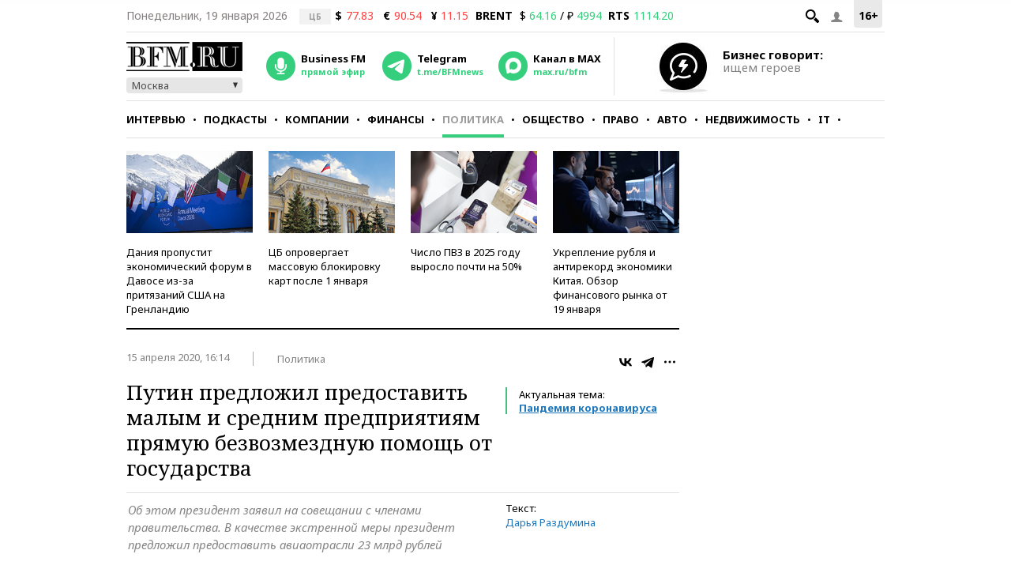

--- FILE ---
content_type: application/javascript
request_url: https://smi2.ru/counter/settings?payload=CMKIAhjw4Ky-vTM6JGNiMmI1ZTA0LTA1YWQtNGUwMy1hMWFmLTlhMmUxMjZjMTg1NQ&cb=_callbacks____0mklkspjk
body_size: 1518
content:
_callbacks____0mklkspjk("[base64]");